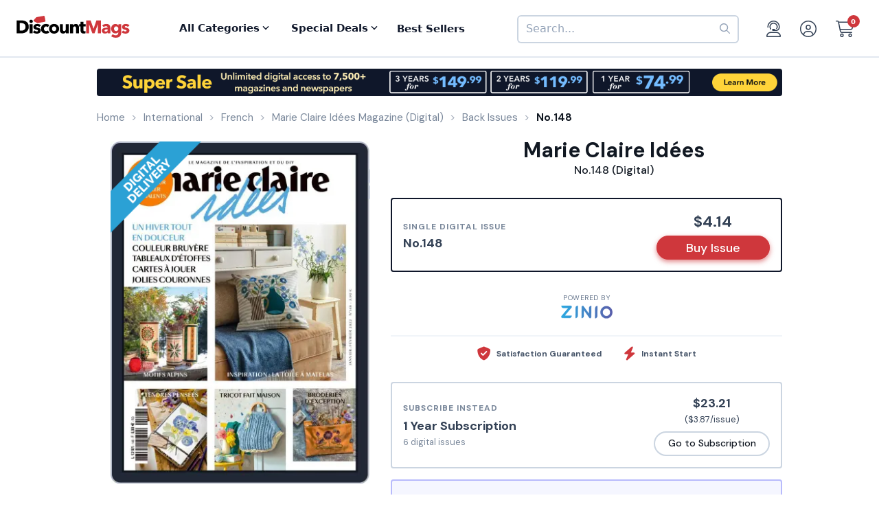

--- FILE ---
content_type: text/html; charset=UTF-8
request_url: https://www.discountmags.com/au/magazine/marie-claire-idees-digital/back-issues?xAjax=Y
body_size: 2069
content:
    <div class="recent-issues" js-module="analytics:ecommerceImpression" data-targets=".recent-issues .slideshow .slide" data-list="Recent Issues" data-track-clicks="false">
        <div class="hidden-sm-up d-flex justify-content-between text-lg text-gray-900">
            <span class="font-weight-bold">Recent Digital Issues</span>

            <a href="https://www.discountmags.com/au/magazine/marie-claire-idees-digital/back-issues">Browse all<i class="fa fa-long-arrow-right ml-2"></i></a>
        </div>
        <h3 class="hidden-sm-down">
                            Recent Marie Claire Idées Digital Issues
                        <span style="font-size: 12px; line-height: 25px; vertical-align: middle;">
                <a href="https://www.discountmags.com/au/magazine/marie-claire-idees-digital/back-issues">Browse all back issues 
                    <i class="fa fa-long-arrow-right"></i>
                </a>
            </span>
        </h3>
        <div class="divider"></div>
                        <div class="slideshow" js-module="slideshow">
            <div class="slide" data-object-id="3503191" data-object-name="Marie Claire Idées (Digital)" data-object-price="4.54">
    <div class="image-holder digital" style="position: relative">
                <a href="https://www.discountmags.com/au/magazine/marie-claire-idees-january-1-2026-digital">
            <img src="https://img.discountmags.com/https%3A%2F%2Fimg.discountmags.com%2Fproducts%2Fextras%2F3503191-marie-claire-idees-cover-2026-january-1-issue.jpg%3Fbg%3DFFF%26fit%3Dscale%26h%3D1019%26mark%3DaHR0cHM6Ly9zMy5hbWF6b25hd3MuY29tL2pzcy1hc3NldHMvaW1hZ2VzL2RpZ2l0YWwtZnJhbWUtdjIzLnBuZw%253D%253D%26markpad%3D-40%26pad%3D40%26w%3D775%26s%3D77ce2a5c577d96a61491103170f7c0db?auto=format%2Ccompress&cs=strip&h=413&w=314&s=75ec910e51ac35037fff6b17e09c0b43" width="314" height="413" data-retina-src="https://img.discountmags.com/https%3A%2F%2Fimg.discountmags.com%2Fproducts%2Fextras%2F3503191-marie-claire-idees-cover-2026-january-1-issue.jpg%3Fbg%3DFFF%26fit%3Dscale%26h%3D1019%26mark%3DaHR0cHM6Ly9zMy5hbWF6b25hd3MuY29tL2pzcy1hc3NldHMvaW1hZ2VzL2RpZ2l0YWwtZnJhbWUtdjIzLnBuZw%253D%253D%26markpad%3D-40%26pad%3D40%26w%3D775%26s%3D77ce2a5c577d96a61491103170f7c0db?auto=format%2Ccompress&cs=strip&h=826&w=628&s=6a03608d869c840f30ed2d7df8f7a590" alt="Marie Claire Idées (Digital) Subscription January 1st, 2026 Issue" data-pin-no-hover="true" />
        </a>
    </div>
    <strong class="title-link"><a href="https://www.discountmags.com/au/magazine/marie-claire-idees-january-1-2026-digital">Marie Claire Idées (Digital)</a></strong>
            <strong class="price">
                                    <span class="issues">172:</span>
                            <span>$4.54</span>
                                </strong>
</div>
            <div class="slide" data-object-id="3414081" data-object-name="Marie Claire Idées (Digital)" data-object-price="4.54">
    <div class="image-holder digital" style="position: relative">
                <a href="https://www.discountmags.com/au/magazine/marie-claire-idees-november-1-2025-digital">
            <img src="https://img.discountmags.com/https%3A%2F%2Fimg.discountmags.com%2Fproducts%2Fextras%2F3414081-marie-claire-idees-cover-2025-november-1-issue.jpg%3Fbg%3DFFF%26fit%3Dscale%26h%3D1019%26mark%3DaHR0cHM6Ly9zMy5hbWF6b25hd3MuY29tL2pzcy1hc3NldHMvaW1hZ2VzL2RpZ2l0YWwtZnJhbWUtdjIzLnBuZw%253D%253D%26markpad%3D-40%26pad%3D40%26w%3D775%26s%3Dd39d7df1d83ef3c74cc485c553a453f0?auto=format%2Ccompress&cs=strip&h=413&w=314&s=204a061b7e4aad308db592b9361d4600" width="314" height="413" data-retina-src="https://img.discountmags.com/https%3A%2F%2Fimg.discountmags.com%2Fproducts%2Fextras%2F3414081-marie-claire-idees-cover-2025-november-1-issue.jpg%3Fbg%3DFFF%26fit%3Dscale%26h%3D1019%26mark%3DaHR0cHM6Ly9zMy5hbWF6b25hd3MuY29tL2pzcy1hc3NldHMvaW1hZ2VzL2RpZ2l0YWwtZnJhbWUtdjIzLnBuZw%253D%253D%26markpad%3D-40%26pad%3D40%26w%3D775%26s%3Dd39d7df1d83ef3c74cc485c553a453f0?auto=format%2Ccompress&cs=strip&h=826&w=628&s=4bbfbb54b63ba064d3058ff5c7ad024a" alt="Marie Claire Idées (Digital) Subscription November 1st, 2025 Issue" data-pin-no-hover="true" />
        </a>
    </div>
    <strong class="title-link"><a href="https://www.discountmags.com/au/magazine/marie-claire-idees-november-1-2025-digital">Marie Claire Idées (Digital)</a></strong>
            <strong class="price">
                                    <span class="issues">171:</span>
                            <span>$4.54</span>
                                </strong>
</div>
            <div class="slide" data-object-id="3321110" data-object-name="Marie Claire Idées (Digital)" data-object-price="4.59">
    <div class="image-holder digital" style="position: relative">
                <a href="https://www.discountmags.com/au/magazine/marie-claire-idees-september-1-2025-digital">
            <img src="https://img.discountmags.com/https%3A%2F%2Fimg.discountmags.com%2Fproducts%2Fextras%2F3321110-marie-claire-idees-cover-2025-september-1-issue.jpg%3Fbg%3DFFF%26fit%3Dscale%26h%3D1019%26mark%3DaHR0cHM6Ly9zMy5hbWF6b25hd3MuY29tL2pzcy1hc3NldHMvaW1hZ2VzL2RpZ2l0YWwtZnJhbWUtdjIzLnBuZw%253D%253D%26markpad%3D-40%26pad%3D40%26w%3D775%26s%3De0bd17fb9a01ecf4b56ad14fbf51e312?auto=format%2Ccompress&cs=strip&h=413&w=314&s=d54937e7b9942486f4472283cfb80e45" width="314" height="413" data-retina-src="https://img.discountmags.com/https%3A%2F%2Fimg.discountmags.com%2Fproducts%2Fextras%2F3321110-marie-claire-idees-cover-2025-september-1-issue.jpg%3Fbg%3DFFF%26fit%3Dscale%26h%3D1019%26mark%3DaHR0cHM6Ly9zMy5hbWF6b25hd3MuY29tL2pzcy1hc3NldHMvaW1hZ2VzL2RpZ2l0YWwtZnJhbWUtdjIzLnBuZw%253D%253D%26markpad%3D-40%26pad%3D40%26w%3D775%26s%3De0bd17fb9a01ecf4b56ad14fbf51e312?auto=format%2Ccompress&cs=strip&h=826&w=628&s=3067e15eaa28cbc185eedafcc1823c81" alt="Marie Claire Idées (Digital) Subscription September 1st, 2025 Issue" data-pin-no-hover="true" />
        </a>
    </div>
    <strong class="title-link"><a href="https://www.discountmags.com/au/magazine/marie-claire-idees-september-1-2025-digital">Marie Claire Idées (Digital)</a></strong>
            <strong class="price">
                                    <span class="issues">170:</span>
                            <span>$4.59</span>
                                </strong>
</div>
            <div class="slide" data-object-id="3217569" data-object-name="Marie Claire Idées (Digital)" data-object-price="4.47">
    <div class="image-holder digital" style="position: relative">
                <a href="https://www.discountmags.com/au/magazine/marie-claire-idees-july-1-2025-digital">
            <img src="https://img.discountmags.com/https%3A%2F%2Fimg.discountmags.com%2Fproducts%2Fextras%2F3217569-marie-claire-idees-cover-2025-july-1-issue.jpg%3Fbg%3DFFF%26fit%3Dscale%26h%3D1019%26mark%3DaHR0cHM6Ly9zMy5hbWF6b25hd3MuY29tL2pzcy1hc3NldHMvaW1hZ2VzL2RpZ2l0YWwtZnJhbWUtdjIzLnBuZw%253D%253D%26markpad%3D-40%26pad%3D40%26w%3D775%26s%3Dab6594efefc0a1e872854dcc18e03b76?auto=format%2Ccompress&cs=strip&h=413&w=314&s=872e010736773decaa32ee1e944a94f9" width="314" height="413" data-retina-src="https://img.discountmags.com/https%3A%2F%2Fimg.discountmags.com%2Fproducts%2Fextras%2F3217569-marie-claire-idees-cover-2025-july-1-issue.jpg%3Fbg%3DFFF%26fit%3Dscale%26h%3D1019%26mark%3DaHR0cHM6Ly9zMy5hbWF6b25hd3MuY29tL2pzcy1hc3NldHMvaW1hZ2VzL2RpZ2l0YWwtZnJhbWUtdjIzLnBuZw%253D%253D%26markpad%3D-40%26pad%3D40%26w%3D775%26s%3Dab6594efefc0a1e872854dcc18e03b76?auto=format%2Ccompress&cs=strip&h=826&w=628&s=1df34a741c518f181d32bd0b9809ecc7" alt="Marie Claire Idées (Digital) Subscription July 1st, 2025 Issue" data-pin-no-hover="true" />
        </a>
    </div>
    <strong class="title-link"><a href="https://www.discountmags.com/au/magazine/marie-claire-idees-july-1-2025-digital">Marie Claire Idées (Digital)</a></strong>
            <strong class="price">
                                    <span class="issues">169:</span>
                            <span>$4.47</span>
                                </strong>
</div>
            <div class="slide" data-object-id="3139293" data-object-name="Marie Claire Idées (Digital)" data-object-price="4.43">
    <div class="image-holder digital" style="position: relative">
                <a href="https://www.discountmags.com/au/magazine/marie-claire-idees-may-2-2025-digital">
            <img src="https://img.discountmags.com/https%3A%2F%2Fimg.discountmags.com%2Fproducts%2Fextras%2F3139293-marie-claire-idees-cover-2025-may-2-issue.jpg%3Fbg%3DFFF%26fit%3Dscale%26h%3D1019%26mark%3DaHR0cHM6Ly9zMy5hbWF6b25hd3MuY29tL2pzcy1hc3NldHMvaW1hZ2VzL2RpZ2l0YWwtZnJhbWUtdjIzLnBuZw%253D%253D%26markpad%3D-40%26pad%3D40%26w%3D775%26s%3D870587008a8a4264acfdbb32d4951a23?auto=format%2Ccompress&cs=strip&h=413&w=314&s=f786c4c62ce336caf8edf8f7d7b29a8a" width="314" height="413" data-retina-src="https://img.discountmags.com/https%3A%2F%2Fimg.discountmags.com%2Fproducts%2Fextras%2F3139293-marie-claire-idees-cover-2025-may-2-issue.jpg%3Fbg%3DFFF%26fit%3Dscale%26h%3D1019%26mark%3DaHR0cHM6Ly9zMy5hbWF6b25hd3MuY29tL2pzcy1hc3NldHMvaW1hZ2VzL2RpZ2l0YWwtZnJhbWUtdjIzLnBuZw%253D%253D%26markpad%3D-40%26pad%3D40%26w%3D775%26s%3D870587008a8a4264acfdbb32d4951a23?auto=format%2Ccompress&cs=strip&h=826&w=628&s=2e34893063a5f9e2811dab4cc69ac9b9" alt="Marie Claire Idées (Digital) Subscription May 2nd, 2025 Issue" data-pin-no-hover="true" />
        </a>
    </div>
    <strong class="title-link"><a href="https://www.discountmags.com/au/magazine/marie-claire-idees-may-2-2025-digital">Marie Claire Idées (Digital)</a></strong>
            <strong class="price">
                                    <span class="issues">HS - Autour de la table:</span>
                            <span>$4.43</span>
                                </strong>
</div>
            <div class="slide" data-object-id="3118530" data-object-name="Marie Claire Idées (Digital)" data-object-price="4.43">
    <div class="image-holder digital" style="position: relative">
                <a href="https://www.discountmags.com/au/magazine/marie-claire-idees-may-1-2025-digital">
            <img src="https://img.discountmags.com/https%3A%2F%2Fimg.discountmags.com%2Fproducts%2Fextras%2F3118530-marie-claire-idees-cover-2025-may-1-issue.jpg%3Fbg%3DFFF%26fit%3Dscale%26h%3D1019%26mark%3DaHR0cHM6Ly9zMy5hbWF6b25hd3MuY29tL2pzcy1hc3NldHMvaW1hZ2VzL2RpZ2l0YWwtZnJhbWUtdjIzLnBuZw%253D%253D%26markpad%3D-40%26pad%3D40%26w%3D775%26s%3D6f7a1a956f45d55c66c603e5ca71cd9b?auto=format%2Ccompress&cs=strip&h=413&w=314&s=d702d287903e16c854b0027260dc7068" width="314" height="413" data-retina-src="https://img.discountmags.com/https%3A%2F%2Fimg.discountmags.com%2Fproducts%2Fextras%2F3118530-marie-claire-idees-cover-2025-may-1-issue.jpg%3Fbg%3DFFF%26fit%3Dscale%26h%3D1019%26mark%3DaHR0cHM6Ly9zMy5hbWF6b25hd3MuY29tL2pzcy1hc3NldHMvaW1hZ2VzL2RpZ2l0YWwtZnJhbWUtdjIzLnBuZw%253D%253D%26markpad%3D-40%26pad%3D40%26w%3D775%26s%3D6f7a1a956f45d55c66c603e5ca71cd9b?auto=format%2Ccompress&cs=strip&h=826&w=628&s=a8b08e18eac18ab3593cf60d2f97b8af" alt="Marie Claire Idées (Digital) Subscription May 1st, 2025 Issue" data-pin-no-hover="true" />
        </a>
    </div>
    <strong class="title-link"><a href="https://www.discountmags.com/au/magazine/marie-claire-idees-may-1-2025-digital">Marie Claire Idées (Digital)</a></strong>
            <strong class="price">
                                    <span class="issues">168:</span>
                            <span>$4.43</span>
                                </strong>
</div>
            <div class="slide" data-object-id="2373186" data-object-name="Marie Claire Idées (Digital)" data-object-price="4.43">
    <div class="image-holder digital" style="position: relative">
                <a href="https://www.discountmags.com/au/magazine/marie-claire-idees-march-1-2025-digital">
            <img src="https://img.discountmags.com/https%3A%2F%2Fimg.discountmags.com%2Fproducts%2Fextras%2F2373186-marie-claire-idees-cover-2025-march-1-issue.jpg%3Fbg%3DFFF%26fit%3Dscale%26h%3D1019%26mark%3DaHR0cHM6Ly9zMy5hbWF6b25hd3MuY29tL2pzcy1hc3NldHMvaW1hZ2VzL2RpZ2l0YWwtZnJhbWUtdjIzLnBuZw%253D%253D%26markpad%3D-40%26pad%3D40%26w%3D775%26s%3D6ca26f5ff1210717a9537bd87a4ef77e?auto=format%2Ccompress&cs=strip&h=413&w=314&s=70136ed18de300747b8c2f79f439080a" width="314" height="413" data-retina-src="https://img.discountmags.com/https%3A%2F%2Fimg.discountmags.com%2Fproducts%2Fextras%2F2373186-marie-claire-idees-cover-2025-march-1-issue.jpg%3Fbg%3DFFF%26fit%3Dscale%26h%3D1019%26mark%3DaHR0cHM6Ly9zMy5hbWF6b25hd3MuY29tL2pzcy1hc3NldHMvaW1hZ2VzL2RpZ2l0YWwtZnJhbWUtdjIzLnBuZw%253D%253D%26markpad%3D-40%26pad%3D40%26w%3D775%26s%3D6ca26f5ff1210717a9537bd87a4ef77e?auto=format%2Ccompress&cs=strip&h=826&w=628&s=b1900c7294f7155c9b0422af3c3d468c" alt="Marie Claire Idées (Digital) Subscription March 1st, 2025 Issue" data-pin-no-hover="true" />
        </a>
    </div>
    <strong class="title-link"><a href="https://www.discountmags.com/au/magazine/marie-claire-idees-march-1-2025-digital">Marie Claire Idées (Digital)</a></strong>
            <strong class="price">
                                    <span class="issues">167:</span>
                            <span>$4.43</span>
                                </strong>
</div>
            <div class="slide" data-object-id="2224314" data-object-name="Marie Claire Idées (Digital)" data-object-price="4.43">
    <div class="image-holder digital" style="position: relative">
                <a href="https://www.discountmags.com/au/magazine/marie-claire-idees-january-1-2025-digital">
            <img src="https://img.discountmags.com/https%3A%2F%2Fimg.discountmags.com%2Fproducts%2Fextras%2F2224314-marie-claire-idees-cover-2025-january-1-issue.jpg%3Fbg%3DFFF%26fit%3Dscale%26h%3D1019%26mark%3DaHR0cHM6Ly9zMy5hbWF6b25hd3MuY29tL2pzcy1hc3NldHMvaW1hZ2VzL2RpZ2l0YWwtZnJhbWUtdjIzLnBuZw%253D%253D%26markpad%3D-40%26pad%3D40%26w%3D775%26s%3D78922a364b34852d4071e2668c68047c?auto=format%2Ccompress&cs=strip&h=413&w=314&s=8fbe786d26283b348d706f3ae9f05143" width="314" height="413" data-retina-src="https://img.discountmags.com/https%3A%2F%2Fimg.discountmags.com%2Fproducts%2Fextras%2F2224314-marie-claire-idees-cover-2025-january-1-issue.jpg%3Fbg%3DFFF%26fit%3Dscale%26h%3D1019%26mark%3DaHR0cHM6Ly9zMy5hbWF6b25hd3MuY29tL2pzcy1hc3NldHMvaW1hZ2VzL2RpZ2l0YWwtZnJhbWUtdjIzLnBuZw%253D%253D%26markpad%3D-40%26pad%3D40%26w%3D775%26s%3D78922a364b34852d4071e2668c68047c?auto=format%2Ccompress&cs=strip&h=826&w=628&s=cde760292dd9b223b652897410b40151" alt="Marie Claire Idées (Digital) Subscription January 1st, 2025 Issue" data-pin-no-hover="true" />
        </a>
    </div>
    <strong class="title-link"><a href="https://www.discountmags.com/au/magazine/marie-claire-idees-january-1-2025-digital">Marie Claire Idées (Digital)</a></strong>
            <strong class="price">
                                    <span class="issues">No.166:</span>
                            <span>$4.43</span>
                                </strong>
</div>
            <div class="slide" data-object-id="1755680" data-object-name="Marie Claire Idées (Digital)" data-object-price="4.14">
    <div class="image-holder digital" style="position: relative">
                <a href="https://www.discountmags.com/au/magazine/marie-claire-idees-november-1-2024-digital">
            <img src="https://img.discountmags.com/https%3A%2F%2Fimg.discountmags.com%2Fproducts%2Fextras%2F1755680-marie-claire-idees-cover-2024-november-1-issue.jpg%3Fbg%3DFFF%26fit%3Dscale%26h%3D1019%26mark%3DaHR0cHM6Ly9zMy5hbWF6b25hd3MuY29tL2pzcy1hc3NldHMvaW1hZ2VzL2RpZ2l0YWwtZnJhbWUtdjIzLnBuZw%253D%253D%26markpad%3D-40%26pad%3D40%26w%3D775%26s%3De0e60922d96775e2eec1ecf543e0e89b?auto=format%2Ccompress&cs=strip&h=413&w=314&s=ad65cc5d3a877a5d71256f9be1048c48" width="314" height="413" data-retina-src="https://img.discountmags.com/https%3A%2F%2Fimg.discountmags.com%2Fproducts%2Fextras%2F1755680-marie-claire-idees-cover-2024-november-1-issue.jpg%3Fbg%3DFFF%26fit%3Dscale%26h%3D1019%26mark%3DaHR0cHM6Ly9zMy5hbWF6b25hd3MuY29tL2pzcy1hc3NldHMvaW1hZ2VzL2RpZ2l0YWwtZnJhbWUtdjIzLnBuZw%253D%253D%26markpad%3D-40%26pad%3D40%26w%3D775%26s%3De0e60922d96775e2eec1ecf543e0e89b?auto=format%2Ccompress&cs=strip&h=826&w=628&s=9ac1b657662c495a4e65a938c028532c" alt="Marie Claire Idées (Digital) Subscription November 1st, 2024 Issue" data-pin-no-hover="true" />
        </a>
    </div>
    <strong class="title-link"><a href="https://www.discountmags.com/au/magazine/marie-claire-idees-november-1-2024-digital">Marie Claire Idées (Digital)</a></strong>
            <strong class="price">
                                    <span class="issues">No.165:</span>
                            <span>$4.14</span>
                                </strong>
</div>
            <div class="slide" data-object-id="1462209" data-object-name="Marie Claire Idées (Digital)" data-object-price="4.14">
    <div class="image-holder digital" style="position: relative">
                <a href="https://www.discountmags.com/au/magazine/marie-claire-idees-september-1-2024-digital">
            <img src="https://img.discountmags.com/https%3A%2F%2Fimg.discountmags.com%2Fproducts%2Fextras%2F1462209-marie-claire-idees-cover-2024-september-1-issue.jpg%3Fbg%3DFFF%26fit%3Dscale%26h%3D1019%26mark%3DaHR0cHM6Ly9zMy5hbWF6b25hd3MuY29tL2pzcy1hc3NldHMvaW1hZ2VzL2RpZ2l0YWwtZnJhbWUtdjIzLnBuZw%253D%253D%26markpad%3D-40%26pad%3D40%26w%3D775%26s%3D15138d102d40d45bc7f5ddfcbdcda6ce?auto=format%2Ccompress&cs=strip&h=413&w=314&s=d6e66f47bceb55174bc56db642a37a66" width="314" height="413" data-retina-src="https://img.discountmags.com/https%3A%2F%2Fimg.discountmags.com%2Fproducts%2Fextras%2F1462209-marie-claire-idees-cover-2024-september-1-issue.jpg%3Fbg%3DFFF%26fit%3Dscale%26h%3D1019%26mark%3DaHR0cHM6Ly9zMy5hbWF6b25hd3MuY29tL2pzcy1hc3NldHMvaW1hZ2VzL2RpZ2l0YWwtZnJhbWUtdjIzLnBuZw%253D%253D%26markpad%3D-40%26pad%3D40%26w%3D775%26s%3D15138d102d40d45bc7f5ddfcbdcda6ce?auto=format%2Ccompress&cs=strip&h=826&w=628&s=aed938dc026ffdfe5b87538900908c9e" alt="Marie Claire Idées (Digital) Subscription September 1st, 2024 Issue" data-pin-no-hover="true" />
        </a>
    </div>
    <strong class="title-link"><a href="https://www.discountmags.com/au/magazine/marie-claire-idees-september-1-2024-digital">Marie Claire Idées (Digital)</a></strong>
            <strong class="price">
                                    <span class="issues">No.164:</span>
                            <span>$4.14</span>
                                </strong>
</div>
    </div>
    </div>


--- FILE ---
content_type: text/html; charset=utf-8
request_url: https://www.google.com/recaptcha/api2/aframe
body_size: -86
content:
<!DOCTYPE HTML><html><head><meta http-equiv="content-type" content="text/html; charset=UTF-8"></head><body><script nonce="rhM-Nh22vJXzxHKxY9cmLA">/** Anti-fraud and anti-abuse applications only. See google.com/recaptcha */ try{var clients={'sodar':'https://pagead2.googlesyndication.com/pagead/sodar?'};window.addEventListener("message",function(a){try{if(a.source===window.parent){var b=JSON.parse(a.data);var c=clients[b['id']];if(c){var d=document.createElement('img');d.src=c+b['params']+'&rc='+(localStorage.getItem("rc::a")?sessionStorage.getItem("rc::b"):"");window.document.body.appendChild(d);sessionStorage.setItem("rc::e",parseInt(sessionStorage.getItem("rc::e")||0)+1);localStorage.setItem("rc::h",'1769949718066');}}}catch(b){}});window.parent.postMessage("_grecaptcha_ready", "*");}catch(b){}</script></body></html>